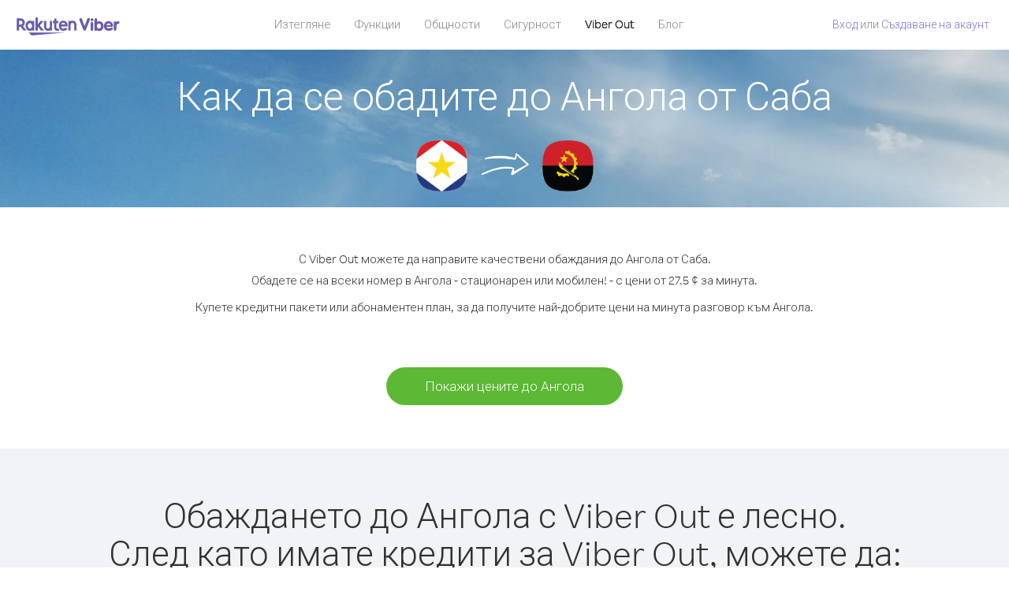

--- FILE ---
content_type: text/html; charset=UTF-8
request_url: https://account.viber.com/bg/how-to-call-angola?from=saba
body_size: 2445
content:
<!DOCTYPE html>
<html lang="bg">
    <head>
        <title>Как да се обадите на Ангола от Саба | Viber Out</title>
        <meta name="keywords" content="Приложение за обаждане, ниски цени, евтини разговори, обаждане в чужбина, международни разговори" />
        <meta name="description" content="Научете как да се обадите на Ангола от Саба чрез Viber. Обадете се на приятелите и семейството си на всеки стационарен или мобилен телефон с Viber, като се регистрирате днес на Viber.com" />
        <meta http-equiv="Content-Type" content="text/html; charset=UTF-8" />
        <meta name="viewport" content="width=device-width, initial-scale=1, minimum-scale=1, maximum-scale=1, user-scalable=no" />
        <meta name="format-detection" content="telephone=no" />
        <meta name="msapplication-tap-highlight" content="no" />
        <link rel="icon" type="image/x-icon" href="/favicon.ico">
        <link rel="apple-touch-icon" href="/img/apple-touch-icon/touch-icon-iphone.png" />
        <link rel="apple-touch-icon" sizes="72x72" href="/img/apple-touch-icon/touch-icon-ipad.png" />
        <link rel="apple-touch-icon" sizes="114x114" href="/img/apple-touch-icon/touch-icon-iphone-retina.png" />
        <link rel="apple-touch-icon" sizes="144x144" href="/img/apple-touch-icon/touch-icon-ipad-retina.png" />
            <meta property="og:title" content="Как да се обадите на Ангола от Саба | Viber Out" />
    <meta property="og:description" content="Научете как да се обадите на Ангола от Саба чрез Viber. Обадете се на приятелите и семейството си на всеки стационарен или мобилен телефон с Viber, като се регистрирате днес на Viber.com" />
    <meta property="og:url" content="https://account.viber.com/how-to-call-angola?from=saba" />
    <meta property="og:image" content="https://account.viber.com/img/splash.jpg" />

    <link rel="alternate" href="https://account.viber.com/how-to-call-angola?from=saba" hreflang="x-default" />
<link rel="alternate" href="https://account.viber.com/ar/how-to-call-angola?from=saba" hreflang="ar" />
<link rel="alternate" href="https://account.viber.com/en/how-to-call-angola?from=saba" hreflang="en" />
<link rel="alternate" href="https://account.viber.com/ja/how-to-call-angola?from=saba" hreflang="ja" />
<link rel="alternate" href="https://account.viber.com/es/how-to-call-angola?from=saba" hreflang="es" />
<link rel="alternate" href="https://account.viber.com/it/how-to-call-angola?from=saba" hreflang="it" />
<link rel="alternate" href="https://account.viber.com/zh/how-to-call-angola?from=saba" hreflang="zh" />
<link rel="alternate" href="https://account.viber.com/fr/how-to-call-angola?from=saba" hreflang="fr" />
<link rel="alternate" href="https://account.viber.com/de/how-to-call-angola?from=saba" hreflang="de" />
<link rel="alternate" href="https://account.viber.com/hu/how-to-call-angola?from=saba" hreflang="hu" />
<link rel="alternate" href="https://account.viber.com/pt/how-to-call-angola?from=saba" hreflang="pt" />
<link rel="alternate" href="https://account.viber.com/ru/how-to-call-angola?from=saba" hreflang="ru" />
<link rel="alternate" href="https://account.viber.com/be/how-to-call-angola?from=saba" hreflang="be" />
<link rel="alternate" href="https://account.viber.com/th/how-to-call-angola?from=saba" hreflang="th" />
<link rel="alternate" href="https://account.viber.com/vi/how-to-call-angola?from=saba" hreflang="vi" />
<link rel="alternate" href="https://account.viber.com/pl/how-to-call-angola?from=saba" hreflang="pl" />
<link rel="alternate" href="https://account.viber.com/ro/how-to-call-angola?from=saba" hreflang="ro" />
<link rel="alternate" href="https://account.viber.com/uk/how-to-call-angola?from=saba" hreflang="uk" />
<link rel="alternate" href="https://account.viber.com/cs/how-to-call-angola?from=saba" hreflang="cs" />
<link rel="alternate" href="https://account.viber.com/el/how-to-call-angola?from=saba" hreflang="el" />
<link rel="alternate" href="https://account.viber.com/hr/how-to-call-angola?from=saba" hreflang="hr" />
<link rel="alternate" href="https://account.viber.com/bg/how-to-call-angola?from=saba" hreflang="bg" />
<link rel="alternate" href="https://account.viber.com/no/how-to-call-angola?from=saba" hreflang="no" />
<link rel="alternate" href="https://account.viber.com/sv/how-to-call-angola?from=saba" hreflang="sv" />
<link rel="alternate" href="https://account.viber.com/my/how-to-call-angola?from=saba" hreflang="my" />
<link rel="alternate" href="https://account.viber.com/id/how-to-call-angola?from=saba" hreflang="id" />


        <!--[if lte IE 9]>
        <script type="text/javascript">
            window.location.replace('/browser-update/');
        </script>
        <![endif]-->
        <script type="text/javascript">
            if (navigator.userAgent.match('MSIE 10.0;')) {
                window.location.replace('/browser-update/');
            }
        </script>

    
<!-- Google Tag Manager -->
<script>(function(w,d,s,l,i){w[l]=w[l]||[];w[l].push({'gtm.start':
            new Date().getTime(),event:'gtm.js'});var f=d.getElementsByTagName(s)[0],
            j=d.createElement(s),dl=l!='dataLayer'?'&l='+l:'';j.async=true;j.src=
            'https://www.googletagmanager.com/gtm.js?id='+i+dl;f.parentNode.insertBefore(j,f);
    })(window,document,'script','dataLayer','GTM-5HCVGTP');</script>
<!-- End Google Tag Manager -->

    
    <link href="https://fonts.googleapis.com/css?family=Roboto:100,300,400,700&amp;subset=cyrillic,greek,vietnamese" rel="stylesheet">
    </head>
    <body class="">
        <noscript id="noscript">За подобрено използване на Viber.com, активирайте JavaScript.</noscript>

        <div id="page"></div>
        
<script>
    window.SERVER_VARIABLES = {"country_destination":{"code":"AO","prefix":"244","additional_prefixes":[],"vat":0,"excluding_vat":false,"name":"\u0410\u043d\u0433\u043e\u043b\u0430"},"country_origin":{"code":"X8","prefix":"599","additional_prefixes":[],"vat":0,"excluding_vat":false,"name":"\u0421\u0430\u0431\u0430"},"destination_rate":"27.5 \u00a2","country_page_url":"\/bg\/call-angola","env":"prod","languages":[{"code":"ar","name":"\u0627\u0644\u0644\u063a\u0629 \u0627\u0644\u0639\u0631\u0628\u064a\u0629","is_active":true,"is_active_client":true},{"code":"en","name":"English","is_active":true,"is_active_client":true},{"code":"ja","name":"\u65e5\u672c\u8a9e","is_active":true,"is_active_client":true},{"code":"es","name":"Espa\u00f1ol","is_active":true,"is_active_client":true},{"code":"it","name":"Italiano","is_active":true,"is_active_client":true},{"code":"zh","name":"\u7b80\u4f53\u4e2d\u6587","is_active":true,"is_active_client":true},{"code":"fr","name":"Fran\u00e7ais","is_active":true,"is_active_client":true},{"code":"de","name":"Deutsch","is_active":true,"is_active_client":true},{"code":"hu","name":"Magyar","is_active":true,"is_active_client":true},{"code":"pt","name":"Portugu\u00eas","is_active":true,"is_active_client":true},{"code":"ru","name":"\u0420\u0443\u0441\u0441\u043a\u0438\u0439","is_active":true,"is_active_client":true},{"code":"be","name":"\u0411\u0435\u043b\u0430\u0440\u0443\u0441\u043a\u0430\u044f","is_active":true,"is_active_client":true},{"code":"th","name":"\u0e20\u0e32\u0e29\u0e32\u0e44\u0e17\u0e22","is_active":true,"is_active_client":true},{"code":"vi","name":"Ti\u1ebfng Vi\u1ec7t","is_active":true,"is_active_client":true},{"code":"pl","name":"Polski","is_active":true,"is_active_client":true},{"code":"ro","name":"Rom\u00e2n\u0103","is_active":true,"is_active_client":true},{"code":"uk","name":"\u0423\u043a\u0440\u0430\u0457\u043d\u0441\u044c\u043a\u0430","is_active":true,"is_active_client":true},{"code":"cs","name":"\u010ce\u0161tina","is_active":true,"is_active_client":true},{"code":"el","name":"\u0395\u03bb\u03bb\u03b7\u03bd\u03b9\u03ba\u03ac","is_active":true,"is_active_client":true},{"code":"hr","name":"Hrvatski","is_active":true,"is_active_client":true},{"code":"bg","name":"\u0411\u044a\u043b\u0433\u0430\u0440\u0441\u043a\u0438","is_active":true,"is_active_client":true},{"code":"no","name":"Norsk","is_active":true,"is_active_client":true},{"code":"sv","name":"Svenska","is_active":true,"is_active_client":true},{"code":"my","name":"\u1019\u103c\u1014\u103a\u1019\u102c","is_active":true,"is_active_client":true},{"code":"id","name":"Bahasa Indonesia","is_active":true,"is_active_client":true}],"language":"bg","isClientLanguage":false,"isAuthenticated":false};
</script>

        
                    <link href="/dist/styles.495fce11622b6f2f03e6.css" media="screen" rel="stylesheet" type="text/css" />
        
            <script src="/dist/how-to-call.bundle.64825068fc4310f48587.js"></script>
    </body>
</html>
